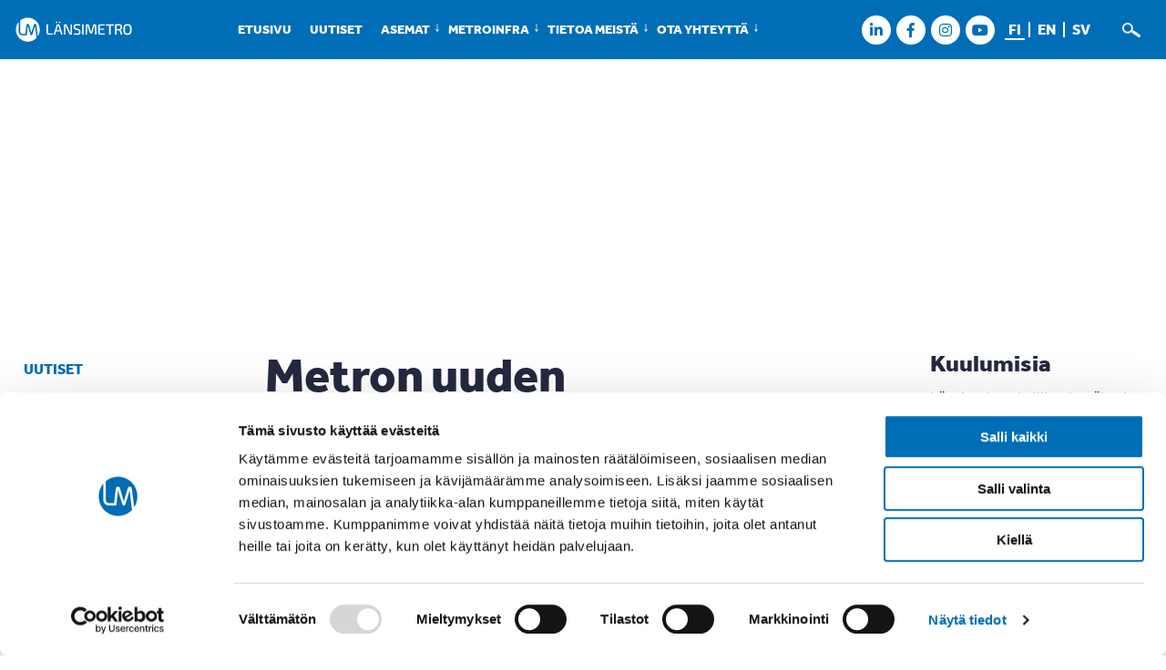

--- FILE ---
content_type: text/html; charset=UTF-8
request_url: https://www.lansimetro.fi/mediatiedotteet/metron-uuden-junakulunvalvontajarjestelman-hankinta-on-kaynnistetty/
body_size: 12030
content:
<!DOCTYPE html>
<html lang="fi">
<head>
<meta charset="UTF-8">
<meta name="viewport" content="width=device-width, initial-scale=1">
<link rel="profile" href="http://gmpg.org/xfn/11">

<link rel="apple-touch-icon" sizes="180x180" href="/apple-touch-icon.png?v=2">
<link rel="icon" type="image/png" sizes="32x32" href="/favicon-32x32.png?v=2">
<link rel="icon" type="image/png" sizes="16x16" href="/favicon-16x16.png?v=2">
<link rel="manifest" href="/site.webmanifest?v=2">
<link rel="mask-icon" href="/safari-pinned-tab.svg?v=2" color="#006eb7">
<link rel="shortcut icon" href="/favicon.ico?v=2">
<meta name="msapplication-TileColor" content="#ffffff">
<meta name="theme-color" content="#ffffff">

<script type="text/javascript" data-cookieconsent="ignore">
	window.dataLayer = window.dataLayer || [];

	function gtag() {
		dataLayer.push(arguments);
	}

	gtag("consent", "default", {
		ad_personalization: "denied",
		ad_storage: "denied",
		ad_user_data: "denied",
		analytics_storage: "denied",
		functionality_storage: "denied",
		personalization_storage: "denied",
		security_storage: "granted",
		wait_for_update: 500,
	});
	gtag("set", "ads_data_redaction", true);
	</script>
<script type="text/javascript"
		id="Cookiebot"
		src="https://consent.cookiebot.com/uc.js"
		data-implementation="wp"
		data-cbid="1423b6ab-631b-454a-8f61-d9b05a229f83"
						data-culture="FI"
				data-blockingmode="auto"
	></script>
<title>Metron uuden junakulunvalvontajärjestelmän hankinta on käynnistetty | Länsimetro</title>
	<style>img:is([sizes="auto" i], [sizes^="auto," i]) { contain-intrinsic-size: 3000px 1500px }</style>
	
<!-- The SEO Framework tehnyt Sybre Waaijer -->
<link rel="canonical" href="https://www.lansimetro.fi/mediatiedotteet/metron-uuden-junakulunvalvontajarjestelman-hankinta-on-kaynnistetty/" />
<meta name="description" content="Uusi järjestelmä parantaa metron luotettavuutta ja turvallisuutta sekä mahdollistaa matkustajakapasiteetin kasvattamisen. Hankinta on osa Kaupunkiliikenne Oy:n…" />
<meta property="og:type" content="article" />
<meta property="og:locale" content="fi_FI" />
<meta property="og:site_name" content="Länsimetro" />
<meta property="og:title" content="Metron uuden junakulunvalvontajärjestelmän hankinta on käynnistetty | Länsimetro" />
<meta property="og:description" content="Uusi järjestelmä parantaa metron luotettavuutta ja turvallisuutta sekä mahdollistaa matkustajakapasiteetin kasvattamisen. Hankinta on osa Kaupunkiliikenne Oy:n, Länsimetro Oy:n, HSL:n…" />
<meta property="og:url" content="https://www.lansimetro.fi/mediatiedotteet/metron-uuden-junakulunvalvontajarjestelman-hankinta-on-kaynnistetty/" />
<meta property="og:image" content="https://www.lansimetro.fi/wp/wp-content/uploads/2023/04/25719038868_cc51989553_c-e1681899679598.jpg" />
<meta property="og:image:width" content="485" />
<meta property="og:image:height" content="483" />
<meta property="article:published_time" content="2023-04-18T11:04:03+00:00" />
<meta property="article:modified_time" content="2023-04-19T10:21:24+00:00" />
<meta property="article:publisher" content="https://www.facebook.com/lansimetro" />
<meta name="twitter:card" content="summary_large_image" />
<meta name="twitter:site" content="@lansimetro" />
<meta name="twitter:title" content="Metron uuden junakulunvalvontajärjestelmän hankinta on käynnistetty | Länsimetro" />
<meta name="twitter:description" content="Uusi järjestelmä parantaa metron luotettavuutta ja turvallisuutta sekä mahdollistaa matkustajakapasiteetin kasvattamisen. Hankinta on osa Kaupunkiliikenne Oy:n, Länsimetro Oy:n, HSL:n…" />
<meta name="twitter:image" content="https://www.lansimetro.fi/wp/wp-content/uploads/2023/04/25719038868_cc51989553_c-e1681899679598.jpg" />
<script type="application/ld+json">{"@context":"https://schema.org","@graph":[{"@type":"WebSite","@id":"https://www.lansimetro.fi/#/schema/WebSite","url":"https://www.lansimetro.fi/","name":"Länsimetro","inLanguage":"fi","potentialAction":{"@type":"SearchAction","target":{"@type":"EntryPoint","urlTemplate":"https://www.lansimetro.fi/search/{search_term_string}/"},"query-input":"required name=search_term_string"},"publisher":{"@type":"Organization","@id":"https://www.lansimetro.fi/#/schema/Organization","name":"Länsimetro","url":"https://www.lansimetro.fi/"}},{"@type":"WebPage","@id":"https://www.lansimetro.fi/mediatiedotteet/metron-uuden-junakulunvalvontajarjestelman-hankinta-on-kaynnistetty/","url":"https://www.lansimetro.fi/mediatiedotteet/metron-uuden-junakulunvalvontajarjestelman-hankinta-on-kaynnistetty/","name":"Metron uuden junakulunvalvontajärjestelmän hankinta on käynnistetty | Länsimetro","description":"Uusi järjestelmä parantaa metron luotettavuutta ja turvallisuutta sekä mahdollistaa matkustajakapasiteetin kasvattamisen. Hankinta on osa Kaupunkiliikenne Oy:n…","inLanguage":"fi","isPartOf":{"@id":"https://www.lansimetro.fi/#/schema/WebSite"},"breadcrumb":{"@type":"BreadcrumbList","@id":"https://www.lansimetro.fi/#/schema/BreadcrumbList","itemListElement":[{"@type":"ListItem","position":1,"item":"https://www.lansimetro.fi/","name":"Länsimetro"},{"@type":"ListItem","position":2,"item":"https://www.lansimetro.fi/category/mediatiedotteet/","name":"Kategoria: Mediatiedotteet"},{"@type":"ListItem","position":3,"name":"Metron uuden junakulunvalvontajärjestelmän hankinta on käynnistetty"}]},"potentialAction":{"@type":"ReadAction","target":"https://www.lansimetro.fi/mediatiedotteet/metron-uuden-junakulunvalvontajarjestelman-hankinta-on-kaynnistetty/"},"datePublished":"2023-04-18T11:04:03+00:00","dateModified":"2023-04-19T10:21:24+00:00","author":{"@type":"Person","@id":"https://www.lansimetro.fi/#/schema/Person/b4dceeb001591fe75ff16e6ccceb5c54","name":"Marianne"}}]}</script>
<!-- / The SEO Framework tehnyt Sybre Waaijer | 10.87ms meta | 1.75ms boot -->

<link rel='dns-prefetch' href='//use.typekit.net' />

<link rel="alternate" type="application/rss+xml" title="Länsimetro &raquo; syöte" href="https://www.lansimetro.fi/feed/" />
<link rel="alternate" type="application/rss+xml" title="Länsimetro &raquo; kommenttien syöte" href="https://www.lansimetro.fi/comments/feed/" />
<style id='wp-emoji-styles-inline-css' type='text/css'>

	img.wp-smiley, img.emoji {
		display: inline !important;
		border: none !important;
		box-shadow: none !important;
		height: 1em !important;
		width: 1em !important;
		margin: 0 0.07em !important;
		vertical-align: -0.1em !important;
		background: none !important;
		padding: 0 !important;
	}
</style>
<link rel='stylesheet' id='wp-block-library-css' href='https://www.lansimetro.fi/wp/wp-includes/css/dist/block-library/style.min.css?ver=6.8.3' type='text/css' media='all' />
<style id='classic-theme-styles-inline-css' type='text/css'>
/*! This file is auto-generated */
.wp-block-button__link{color:#fff;background-color:#32373c;border-radius:9999px;box-shadow:none;text-decoration:none;padding:calc(.667em + 2px) calc(1.333em + 2px);font-size:1.125em}.wp-block-file__button{background:#32373c;color:#fff;text-decoration:none}
</style>
<style id='global-styles-inline-css' type='text/css'>
:root{--wp--preset--aspect-ratio--square: 1;--wp--preset--aspect-ratio--4-3: 4/3;--wp--preset--aspect-ratio--3-4: 3/4;--wp--preset--aspect-ratio--3-2: 3/2;--wp--preset--aspect-ratio--2-3: 2/3;--wp--preset--aspect-ratio--16-9: 16/9;--wp--preset--aspect-ratio--9-16: 9/16;--wp--preset--color--black: #000000;--wp--preset--color--cyan-bluish-gray: #abb8c3;--wp--preset--color--white: #ffffff;--wp--preset--color--pale-pink: #f78da7;--wp--preset--color--vivid-red: #cf2e2e;--wp--preset--color--luminous-vivid-orange: #ff6900;--wp--preset--color--luminous-vivid-amber: #fcb900;--wp--preset--color--light-green-cyan: #7bdcb5;--wp--preset--color--vivid-green-cyan: #00d084;--wp--preset--color--pale-cyan-blue: #8ed1fc;--wp--preset--color--vivid-cyan-blue: #0693e3;--wp--preset--color--vivid-purple: #9b51e0;--wp--preset--gradient--vivid-cyan-blue-to-vivid-purple: linear-gradient(135deg,rgba(6,147,227,1) 0%,rgb(155,81,224) 100%);--wp--preset--gradient--light-green-cyan-to-vivid-green-cyan: linear-gradient(135deg,rgb(122,220,180) 0%,rgb(0,208,130) 100%);--wp--preset--gradient--luminous-vivid-amber-to-luminous-vivid-orange: linear-gradient(135deg,rgba(252,185,0,1) 0%,rgba(255,105,0,1) 100%);--wp--preset--gradient--luminous-vivid-orange-to-vivid-red: linear-gradient(135deg,rgba(255,105,0,1) 0%,rgb(207,46,46) 100%);--wp--preset--gradient--very-light-gray-to-cyan-bluish-gray: linear-gradient(135deg,rgb(238,238,238) 0%,rgb(169,184,195) 100%);--wp--preset--gradient--cool-to-warm-spectrum: linear-gradient(135deg,rgb(74,234,220) 0%,rgb(151,120,209) 20%,rgb(207,42,186) 40%,rgb(238,44,130) 60%,rgb(251,105,98) 80%,rgb(254,248,76) 100%);--wp--preset--gradient--blush-light-purple: linear-gradient(135deg,rgb(255,206,236) 0%,rgb(152,150,240) 100%);--wp--preset--gradient--blush-bordeaux: linear-gradient(135deg,rgb(254,205,165) 0%,rgb(254,45,45) 50%,rgb(107,0,62) 100%);--wp--preset--gradient--luminous-dusk: linear-gradient(135deg,rgb(255,203,112) 0%,rgb(199,81,192) 50%,rgb(65,88,208) 100%);--wp--preset--gradient--pale-ocean: linear-gradient(135deg,rgb(255,245,203) 0%,rgb(182,227,212) 50%,rgb(51,167,181) 100%);--wp--preset--gradient--electric-grass: linear-gradient(135deg,rgb(202,248,128) 0%,rgb(113,206,126) 100%);--wp--preset--gradient--midnight: linear-gradient(135deg,rgb(2,3,129) 0%,rgb(40,116,252) 100%);--wp--preset--font-size--small: 13px;--wp--preset--font-size--medium: 20px;--wp--preset--font-size--large: 36px;--wp--preset--font-size--x-large: 42px;--wp--preset--spacing--20: 0.44rem;--wp--preset--spacing--30: 0.67rem;--wp--preset--spacing--40: 1rem;--wp--preset--spacing--50: 1.5rem;--wp--preset--spacing--60: 2.25rem;--wp--preset--spacing--70: 3.38rem;--wp--preset--spacing--80: 5.06rem;--wp--preset--shadow--natural: 6px 6px 9px rgba(0, 0, 0, 0.2);--wp--preset--shadow--deep: 12px 12px 50px rgba(0, 0, 0, 0.4);--wp--preset--shadow--sharp: 6px 6px 0px rgba(0, 0, 0, 0.2);--wp--preset--shadow--outlined: 6px 6px 0px -3px rgba(255, 255, 255, 1), 6px 6px rgba(0, 0, 0, 1);--wp--preset--shadow--crisp: 6px 6px 0px rgba(0, 0, 0, 1);}:where(.is-layout-flex){gap: 0.5em;}:where(.is-layout-grid){gap: 0.5em;}body .is-layout-flex{display: flex;}.is-layout-flex{flex-wrap: wrap;align-items: center;}.is-layout-flex > :is(*, div){margin: 0;}body .is-layout-grid{display: grid;}.is-layout-grid > :is(*, div){margin: 0;}:where(.wp-block-columns.is-layout-flex){gap: 2em;}:where(.wp-block-columns.is-layout-grid){gap: 2em;}:where(.wp-block-post-template.is-layout-flex){gap: 1.25em;}:where(.wp-block-post-template.is-layout-grid){gap: 1.25em;}.has-black-color{color: var(--wp--preset--color--black) !important;}.has-cyan-bluish-gray-color{color: var(--wp--preset--color--cyan-bluish-gray) !important;}.has-white-color{color: var(--wp--preset--color--white) !important;}.has-pale-pink-color{color: var(--wp--preset--color--pale-pink) !important;}.has-vivid-red-color{color: var(--wp--preset--color--vivid-red) !important;}.has-luminous-vivid-orange-color{color: var(--wp--preset--color--luminous-vivid-orange) !important;}.has-luminous-vivid-amber-color{color: var(--wp--preset--color--luminous-vivid-amber) !important;}.has-light-green-cyan-color{color: var(--wp--preset--color--light-green-cyan) !important;}.has-vivid-green-cyan-color{color: var(--wp--preset--color--vivid-green-cyan) !important;}.has-pale-cyan-blue-color{color: var(--wp--preset--color--pale-cyan-blue) !important;}.has-vivid-cyan-blue-color{color: var(--wp--preset--color--vivid-cyan-blue) !important;}.has-vivid-purple-color{color: var(--wp--preset--color--vivid-purple) !important;}.has-black-background-color{background-color: var(--wp--preset--color--black) !important;}.has-cyan-bluish-gray-background-color{background-color: var(--wp--preset--color--cyan-bluish-gray) !important;}.has-white-background-color{background-color: var(--wp--preset--color--white) !important;}.has-pale-pink-background-color{background-color: var(--wp--preset--color--pale-pink) !important;}.has-vivid-red-background-color{background-color: var(--wp--preset--color--vivid-red) !important;}.has-luminous-vivid-orange-background-color{background-color: var(--wp--preset--color--luminous-vivid-orange) !important;}.has-luminous-vivid-amber-background-color{background-color: var(--wp--preset--color--luminous-vivid-amber) !important;}.has-light-green-cyan-background-color{background-color: var(--wp--preset--color--light-green-cyan) !important;}.has-vivid-green-cyan-background-color{background-color: var(--wp--preset--color--vivid-green-cyan) !important;}.has-pale-cyan-blue-background-color{background-color: var(--wp--preset--color--pale-cyan-blue) !important;}.has-vivid-cyan-blue-background-color{background-color: var(--wp--preset--color--vivid-cyan-blue) !important;}.has-vivid-purple-background-color{background-color: var(--wp--preset--color--vivid-purple) !important;}.has-black-border-color{border-color: var(--wp--preset--color--black) !important;}.has-cyan-bluish-gray-border-color{border-color: var(--wp--preset--color--cyan-bluish-gray) !important;}.has-white-border-color{border-color: var(--wp--preset--color--white) !important;}.has-pale-pink-border-color{border-color: var(--wp--preset--color--pale-pink) !important;}.has-vivid-red-border-color{border-color: var(--wp--preset--color--vivid-red) !important;}.has-luminous-vivid-orange-border-color{border-color: var(--wp--preset--color--luminous-vivid-orange) !important;}.has-luminous-vivid-amber-border-color{border-color: var(--wp--preset--color--luminous-vivid-amber) !important;}.has-light-green-cyan-border-color{border-color: var(--wp--preset--color--light-green-cyan) !important;}.has-vivid-green-cyan-border-color{border-color: var(--wp--preset--color--vivid-green-cyan) !important;}.has-pale-cyan-blue-border-color{border-color: var(--wp--preset--color--pale-cyan-blue) !important;}.has-vivid-cyan-blue-border-color{border-color: var(--wp--preset--color--vivid-cyan-blue) !important;}.has-vivid-purple-border-color{border-color: var(--wp--preset--color--vivid-purple) !important;}.has-vivid-cyan-blue-to-vivid-purple-gradient-background{background: var(--wp--preset--gradient--vivid-cyan-blue-to-vivid-purple) !important;}.has-light-green-cyan-to-vivid-green-cyan-gradient-background{background: var(--wp--preset--gradient--light-green-cyan-to-vivid-green-cyan) !important;}.has-luminous-vivid-amber-to-luminous-vivid-orange-gradient-background{background: var(--wp--preset--gradient--luminous-vivid-amber-to-luminous-vivid-orange) !important;}.has-luminous-vivid-orange-to-vivid-red-gradient-background{background: var(--wp--preset--gradient--luminous-vivid-orange-to-vivid-red) !important;}.has-very-light-gray-to-cyan-bluish-gray-gradient-background{background: var(--wp--preset--gradient--very-light-gray-to-cyan-bluish-gray) !important;}.has-cool-to-warm-spectrum-gradient-background{background: var(--wp--preset--gradient--cool-to-warm-spectrum) !important;}.has-blush-light-purple-gradient-background{background: var(--wp--preset--gradient--blush-light-purple) !important;}.has-blush-bordeaux-gradient-background{background: var(--wp--preset--gradient--blush-bordeaux) !important;}.has-luminous-dusk-gradient-background{background: var(--wp--preset--gradient--luminous-dusk) !important;}.has-pale-ocean-gradient-background{background: var(--wp--preset--gradient--pale-ocean) !important;}.has-electric-grass-gradient-background{background: var(--wp--preset--gradient--electric-grass) !important;}.has-midnight-gradient-background{background: var(--wp--preset--gradient--midnight) !important;}.has-small-font-size{font-size: var(--wp--preset--font-size--small) !important;}.has-medium-font-size{font-size: var(--wp--preset--font-size--medium) !important;}.has-large-font-size{font-size: var(--wp--preset--font-size--large) !important;}.has-x-large-font-size{font-size: var(--wp--preset--font-size--x-large) !important;}
:where(.wp-block-post-template.is-layout-flex){gap: 1.25em;}:where(.wp-block-post-template.is-layout-grid){gap: 1.25em;}
:where(.wp-block-columns.is-layout-flex){gap: 2em;}:where(.wp-block-columns.is-layout-grid){gap: 2em;}
:root :where(.wp-block-pullquote){font-size: 1.5em;line-height: 1.6;}
</style>
<link data-minify="1" rel='stylesheet' id='lm2017-theme-tfonts-css' href='https://www.lansimetro.fi/wp/wp-content/cache/min/1/uwr3dnv.css?ver=1766993611' type='text/css' media='all' />
<link data-minify="1" rel='stylesheet' id='lm2017-theme-fonts-css' href='https://www.lansimetro.fi/wp/wp-content/cache/min/1/wp/wp-content/themes/lm2017-theme/fonts/socialico.css?ver=1766993611' type='text/css' media='all' />
<link data-minify="1" rel='stylesheet' id='lm2017-theme-slick-css-css' href='https://www.lansimetro.fi/wp/wp-content/cache/min/1/wp/wp-content/themes/lm2017-theme/js/slick/slick.css?ver=1766993611' type='text/css' media='all' />
<link data-minify="1" rel='stylesheet' id='lm2017-theme-style-css' href='https://www.lansimetro.fi/wp/wp-content/cache/min/1/wp/wp-content/themes/lm2017-theme/style.css?ver=1766993611' type='text/css' media='all' />
<script type="text/javascript" src="https://www.lansimetro.fi/wp/wp-includes/js/jquery/jquery.min.js?ver=3.7.1" id="jquery-core-js"></script>
<script type="text/javascript" src="https://www.lansimetro.fi/wp/wp-includes/js/jquery/jquery-migrate.min.js?ver=3.4.1" id="jquery-migrate-js"></script>
<link rel="https://api.w.org/" href="https://www.lansimetro.fi/wp-json/" /><link rel="alternate" title="JSON" type="application/json" href="https://www.lansimetro.fi/wp-json/wp/v2/posts/21240" /><link rel="EditURI" type="application/rsd+xml" title="RSD" href="https://www.lansimetro.fi/wp/xmlrpc.php?rsd" />
<link rel="alternate" title="oEmbed (JSON)" type="application/json+oembed" href="https://www.lansimetro.fi/wp-json/oembed/1.0/embed?url=https%3A%2F%2Fwww.lansimetro.fi%2Fmediatiedotteet%2Fmetron-uuden-junakulunvalvontajarjestelman-hankinta-on-kaynnistetty%2F&#038;lang=fi" />
<link rel="alternate" title="oEmbed (XML)" type="text/xml+oembed" href="https://www.lansimetro.fi/wp-json/oembed/1.0/embed?url=https%3A%2F%2Fwww.lansimetro.fi%2Fmediatiedotteet%2Fmetron-uuden-junakulunvalvontajarjestelman-hankinta-on-kaynnistetty%2F&#038;format=xml&#038;lang=fi" />
		<style type="text/css" id="wp-custom-css">
			.postid-17713 .rns {
	display: none !important;
}

.entry-content h2, .widget-area h2 {
	text-shadow: 0px 0px 0px transparent !important;
}

.widget-area h2, .pseudo-widget-area h2, .entry-content h2 {
	color: #24293f;
}		</style>
		<!--[if lt IE 10]>
	<link rel="stylesheet" type="text/css" href="https://www.lansimetro.fi/wp/wp-content/themes/lm2017-theme/ie.css?ver=1.0.0" />
<![endif]-->
  <script>
    (function(i,s,o,g,r,a,m){i['GoogleAnalyticsObject']=r;i[r]=i[r]||function(){
    (i[r].q=i[r].q||[]).push(arguments)},i[r].l=1*new Date();a=s.createElement(o),
    m=s.getElementsByTagName(o)[0];a.async=1;a.src=g;m.parentNode.insertBefore(a,m)
    })(window,document,'script','https://www.google-analytics.com/analytics.js','ga');

    ga('create', 'UA-97737654-1', 'auto');
    ga('send', 'pageview');
  </script>
  <script async src="https://www.googletagmanager.com/gtag/js?id=G-PVBZ7G6LMP"></script>
  <script>
    window.dataLayer = window.dataLayer || [];
    function gtag(){dataLayer.push(arguments);}
    gtag('js', new Date());
    gtag('config', 'G-PVBZ7G6LMP');
  </script>
<meta name="generator" content="WP Rocket 3.20.2" data-wpr-features="wpr_minify_css wpr_desktop" /></head>

<body class="wp-singular post-template-default single single-post postid-21240 single-format-standard wp-theme-lm2017-theme group-blog">
<div data-rocket-location-hash="54257ff4dc2eb7aae68fa23eb5f11e06" id="page" class="site">
	<a class="skip-link screen-reader-text" href="#main-content">Siirry sisältöön</a>

	<header data-rocket-location-hash="e6dec5522a8b56befa615ed1945d2e58" id="masthead" class="site-header" role="banner">
		<div data-rocket-location-hash="3a9c38d107827bdecf26a760a52fd8e1" class="header-main">
			<div class="wrap">
				<div class="site-branding">
											<p class="site-title" itemscope itemtype="http://schema.org/Organization">
							<a itemprop="url" href="https://www.lansimetro.fi/" rel="home">
								<img itemprop="logo" src="https://www.lansimetro.fi/wp/wp-content/themes/lm2017-theme/img/lm-lansimetro-logo.svg" alt="Länsimetro" width="240" height="66" />
								<span class="screen-reader-text">Länsimetro</span>
							</a>
						</p>
					          				</div><!-- .site-branding -->

        <div class="menu-container">
          <button class="menu-toggle menu-button">Valikko</button>
          <div id="site-header-menu" class="site-header-menu">
            <nav id="site-navigation" class="main-navigation" role="navigation" aria-label="Valikko">
            <div class="menu-top-container"><ul id="primary-menu" class="menu"><li id="menu-item-10" class="menu-item menu-item-type-post_type menu-item-object-page menu-item-home menu-item-10"><a href="https://www.lansimetro.fi/">Etusivu</a></li>
<li id="menu-item-63" class="menu-item menu-item-type-post_type menu-item-object-page current_page_parent menu-item-63"><a href="https://www.lansimetro.fi/ajankohtaista/uutiset/">Uutiset</a></li>
<li id="menu-item-64" class="menu-item menu-item-type-post_type menu-item-object-page menu-item-has-children menu-item-64"><a href="https://www.lansimetro.fi/asemat/">Asemat</a>
<ul class="sub-menu">
	<li id="menu-item-9609" class="menu-item menu-item-type-post_type menu-item-object-page menu-item-has-children menu-item-9609"><a href="https://www.lansimetro.fi/asemat/lauttasaari/">Lauttasaari</a>
	<ul class="sub-menu">
		<li id="menu-item-18690" class="menu-item menu-item-type-post_type menu-item-object-page menu-item-18690"><a href="https://www.lansimetro.fi/asemat/lauttasaari/veden-ja-jaan-lauttasaari/">Veden ja jään Lauttasaari</a></li>
	</ul>
</li>
	<li id="menu-item-9602" class="menu-item menu-item-type-post_type menu-item-object-page menu-item-has-children menu-item-9602"><a href="https://www.lansimetro.fi/asemat/koivusaari/">Koivusaari</a>
	<ul class="sub-menu">
		<li id="menu-item-18689" class="menu-item menu-item-type-post_type menu-item-object-page menu-item-18689"><a href="https://www.lansimetro.fi/asemat/koivusaari/merellinen-koivusaari/">Merellinen Koivusaari</a></li>
	</ul>
</li>
	<li id="menu-item-9608" class="menu-item menu-item-type-post_type menu-item-object-page menu-item-has-children menu-item-9608"><a href="https://www.lansimetro.fi/asemat/keilaniemi/">Keilaniemi</a>
	<ul class="sub-menu">
		<li id="menu-item-18688" class="menu-item menu-item-type-post_type menu-item-object-page menu-item-18688"><a href="https://www.lansimetro.fi/asemat/keilaniemi/virtaviivainen-keilaniemi/">Virtaviivainen Keilaniemi</a></li>
	</ul>
</li>
	<li id="menu-item-9607" class="menu-item menu-item-type-post_type menu-item-object-page menu-item-has-children menu-item-9607"><a href="https://www.lansimetro.fi/asemat/aalto-yliopisto/">Aalto-yliopisto</a>
	<ul class="sub-menu">
		<li id="menu-item-18687" class="menu-item menu-item-type-post_type menu-item-object-page menu-item-18687"><a href="https://www.lansimetro.fi/asemat/aalto-yliopisto/rouhea-aalto-yliopisto/">Rouhea Aalto-yliopisto</a></li>
	</ul>
</li>
	<li id="menu-item-9606" class="menu-item menu-item-type-post_type menu-item-object-page menu-item-has-children menu-item-9606"><a href="https://www.lansimetro.fi/asemat/tapiola/">Tapiola</a>
	<ul class="sub-menu">
		<li id="menu-item-18686" class="menu-item menu-item-type-post_type menu-item-object-page menu-item-18686"><a href="https://www.lansimetro.fi/asemat/tapiola/viilean-valkoinen-tapiola/">Viileän valkoinen Tapiola</a></li>
	</ul>
</li>
	<li id="menu-item-9605" class="menu-item menu-item-type-post_type menu-item-object-page menu-item-has-children menu-item-9605"><a href="https://www.lansimetro.fi/asemat/urheilupuisto/">Urheilupuisto</a>
	<ul class="sub-menu">
		<li id="menu-item-18685" class="menu-item menu-item-type-post_type menu-item-object-page menu-item-18685"><a href="https://www.lansimetro.fi/asemat/urheilupuisto/energinen-urheilupuisto/">Energinen Urheilupuisto</a></li>
	</ul>
</li>
	<li id="menu-item-9604" class="menu-item menu-item-type-post_type menu-item-object-page menu-item-has-children menu-item-9604"><a href="https://www.lansimetro.fi/asemat/niittykumpu/">Niittykumpu</a>
	<ul class="sub-menu">
		<li id="menu-item-18684" class="menu-item menu-item-type-post_type menu-item-object-page menu-item-18684"><a href="https://www.lansimetro.fi/asemat/niittykumpu/vehrea-niittykumpu/">Vehreä Niittykumpu</a></li>
	</ul>
</li>
	<li id="menu-item-9603" class="menu-item menu-item-type-post_type menu-item-object-page menu-item-has-children menu-item-9603"><a href="https://www.lansimetro.fi/asemat/matinkyla/">Matinkylä</a>
	<ul class="sub-menu">
		<li id="menu-item-18683" class="menu-item menu-item-type-post_type menu-item-object-page menu-item-18683"><a href="https://www.lansimetro.fi/asemat/matinkyla/poutapilvien-matinkyla/">Poutapilvien Matinkylä</a></li>
	</ul>
</li>
	<li id="menu-item-244" class="menu-item menu-item-type-post_type menu-item-object-page menu-item-has-children menu-item-244"><a href="https://www.lansimetro.fi/asemat/finnoo/">Finnoo</a>
	<ul class="sub-menu">
		<li id="menu-item-18741" class="menu-item menu-item-type-post_type menu-item-object-page menu-item-18741"><a href="https://www.lansimetro.fi/asemat/finnoo/luonnonlaheinen-finnoo/">Luonnonläheinen Finnoo</a></li>
	</ul>
</li>
	<li id="menu-item-245" class="menu-item menu-item-type-post_type menu-item-object-page menu-item-has-children menu-item-245"><a href="https://www.lansimetro.fi/asemat/kaitaa/">Kaitaa</a>
	<ul class="sub-menu">
		<li id="menu-item-18742" class="menu-item menu-item-type-post_type menu-item-object-page menu-item-18742"><a href="https://www.lansimetro.fi/asemat/kaitaa/juurtumisen-kaitaa/">Juurtumisen Kaitaa</a></li>
	</ul>
</li>
	<li id="menu-item-254" class="menu-item menu-item-type-post_type menu-item-object-page menu-item-has-children menu-item-254"><a href="https://www.lansimetro.fi/asemat/soukka/">Soukka</a>
	<ul class="sub-menu">
		<li id="menu-item-18743" class="menu-item menu-item-type-post_type menu-item-object-page menu-item-18743"><a href="https://www.lansimetro.fi/asemat/soukka/valojen-soukka/">Valojen Soukka</a></li>
	</ul>
</li>
	<li id="menu-item-243" class="menu-item menu-item-type-post_type menu-item-object-page menu-item-has-children menu-item-243"><a href="https://www.lansimetro.fi/asemat/espoonlahti/">Espoonlahti</a>
	<ul class="sub-menu">
		<li id="menu-item-18744" class="menu-item menu-item-type-post_type menu-item-object-page menu-item-18744"><a href="https://www.lansimetro.fi/asemat/espoonlahti/vareileva-espoonlahti/">Väreilevä Espoonlahti</a></li>
	</ul>
</li>
	<li id="menu-item-247" class="menu-item menu-item-type-post_type menu-item-object-page menu-item-has-children menu-item-247"><a href="https://www.lansimetro.fi/asemat/kivenlahti/">Kivenlahti</a>
	<ul class="sub-menu">
		<li id="menu-item-18745" class="menu-item menu-item-type-post_type menu-item-object-page menu-item-18745"><a href="https://www.lansimetro.fi/asemat/kivenlahti/valoisa-kivenlahti/">Valoisa Kivenlahti</a></li>
	</ul>
</li>
	<li id="menu-item-16170" class="menu-item menu-item-type-post_type menu-item-object-page menu-item-has-children menu-item-16170"><a href="https://www.lansimetro.fi/asemat/tietoa-asemista/">Tietoa asemista</a>
	<ul class="sub-menu">
		<li id="menu-item-11355" class="menu-item menu-item-type-post_type menu-item-object-page menu-item-11355"><a href="https://www.lansimetro.fi/asemat/tietoa-asemista/asemataide/">Asemataide</a></li>
		<li id="menu-item-22858" class="menu-item menu-item-type-post_type menu-item-object-page menu-item-22858"><a href="https://www.lansimetro.fi/asemat/tietoa-asemista/esiintymispaikat-metroasemilla/">Esiintymispaikat asemilla</a></li>
		<li id="menu-item-23966" class="menu-item menu-item-type-post_type menu-item-object-page menu-item-23966"><a href="https://www.lansimetro.fi/asemat/tietoa-asemista/yhteisollinen-nayttelyvitriini/">Yhteisöllinen näyttelyvitriini</a></li>
		<li id="menu-item-22424" class="menu-item menu-item-type-post_type menu-item-object-page menu-item-22424"><a href="https://www.lansimetro.fi/asemat/tietoa-asemista/mainonta-metroasemilla/">Mainonta asemilla</a></li>
		<li id="menu-item-23554" class="menu-item menu-item-type-post_type menu-item-object-page menu-item-23554"><a href="https://www.lansimetro.fi/asemat/tietoa-asemista/liiketilat/">Liiketilat asemilla</a></li>
		<li id="menu-item-12726" class="menu-item menu-item-type-post_type menu-item-object-page menu-item-12726"><a href="https://www.lansimetro.fi/asemat/tietoa-asemista/matkustajamaarat/">Matkustajamäärät</a></li>
		<li id="menu-item-15126" class="menu-item menu-item-type-post_type menu-item-object-page menu-item-15126"><a href="https://www.lansimetro.fi/asemat/tietoa-asemista/asemaymparistot/">Asemaympäristöt</a></li>
	</ul>
</li>
</ul>
</li>
<li id="menu-item-20952" class="menu-item menu-item-type-post_type menu-item-object-page menu-item-has-children menu-item-20952"><a href="https://www.lansimetro.fi/metroinfra/">Metroinfra</a>
<ul class="sub-menu">
	<li id="menu-item-20954" class="menu-item menu-item-type-post_type menu-item-object-page menu-item-20954"><a href="https://www.lansimetro.fi/metroinfra/rata/">Rata</a></li>
	<li id="menu-item-20955" class="menu-item menu-item-type-post_type menu-item-object-page menu-item-20955"><a href="https://www.lansimetro.fi/metroinfra/kuilut/">Kuilut</a></li>
	<li id="menu-item-20953" class="menu-item menu-item-type-post_type menu-item-object-page menu-item-20953"><a href="https://www.lansimetro.fi/metroinfra/varikko/">Varikko</a></li>
	<li id="menu-item-20956" class="menu-item menu-item-type-post_type menu-item-object-page menu-item-20956"><a href="https://www.lansimetro.fi/metroinfra/jarjestelmat/">Järjestelmät</a></li>
	<li id="menu-item-21081" class="menu-item menu-item-type-post_type menu-item-object-page menu-item-21081"><a href="https://www.lansimetro.fi/metroinfra/bussiterminaalit/">Bussiterminaalit</a></li>
	<li id="menu-item-21462" class="menu-item menu-item-type-post_type menu-item-object-page menu-item-21462"><a href="https://www.lansimetro.fi/metroinfra/liityntapysakointilaitokset-2/">Liityntäpysäköintilaitokset</a></li>
	<li id="menu-item-24042" class="menu-item menu-item-type-post_type menu-item-object-page menu-item-24042"><a href="https://www.lansimetro.fi/metroinfra/pyorien-liityntapysakointi/">Pyörien liityntäpysäköinti</a></li>
</ul>
</li>
<li id="menu-item-66" class="menu-item menu-item-type-post_type menu-item-object-page menu-item-has-children menu-item-66"><a href="https://www.lansimetro.fi/tietoa-meista/">Tietoa meistä</a>
<ul class="sub-menu">
	<li id="menu-item-9623" class="menu-item menu-item-type-post_type menu-item-object-page menu-item-9623"><a href="https://www.lansimetro.fi/tietoa-meista/organisaatio-ja-paatoksenteko/">Organisaatio ja päätöksenteko</a></li>
	<li id="menu-item-21895" class="menu-item menu-item-type-post_type menu-item-object-page menu-item-21895"><a href="https://www.lansimetro.fi/tietoa-meista/vastuullisuus/">Vastuullisuus</a></li>
	<li id="menu-item-9643" class="menu-item menu-item-type-post_type menu-item-object-page menu-item-9643"><a href="https://www.lansimetro.fi/tietoa-meista/talous/">Talous</a></li>
	<li id="menu-item-21234" class="menu-item menu-item-type-post_type menu-item-object-page menu-item-21234"><a href="https://www.lansimetro.fi/tietoa-meista/kehittaminen/">Kehittäminen</a></li>
	<li id="menu-item-21190" class="menu-item menu-item-type-post_type menu-item-object-page menu-item-21190"><a href="https://www.lansimetro.fi/tietoa-meista/viestinta/">Viestintä</a></li>
	<li id="menu-item-9579" class="menu-item menu-item-type-post_type menu-item-object-page menu-item-9579"><a href="https://www.lansimetro.fi/tietoa-meista/tyopaikkana/">Länsimetro työpaikkana</a></li>
	<li id="menu-item-22755" class="menu-item menu-item-type-post_type menu-item-object-page menu-item-22755"><a href="https://www.lansimetro.fi/tietoa-meista/oppilaitosyhteistyo/">Oppilaitosyhteistyö</a></li>
	<li id="menu-item-9648" class="menu-item menu-item-type-post_type menu-item-object-page menu-item-has-children menu-item-9648"><a href="https://www.lansimetro.fi/tietoa-meista/historia/">Historia</a>
	<ul class="sub-menu">
		<li id="menu-item-9991" class="menu-item menu-item-type-post_type menu-item-object-page menu-item-9991"><a href="https://www.lansimetro.fi/tietoa-meista/historia/nain-ykkosvaihe-rakentui/">Näin rakensimme ykkösvaiheen</a></li>
		<li id="menu-item-20379" class="menu-item menu-item-type-post_type menu-item-object-page menu-item-20379"><a href="https://www.lansimetro.fi/tietoa-meista/historia/nain-rakensimme-kakkosvaiheen/">Näin rakensimme kakkosvaiheen</a></li>
		<li id="menu-item-23548" class="menu-item menu-item-type-post_type menu-item-object-page menu-item-23548"><a href="https://www.lansimetro.fi/tietoa-meista/historia/havainnekuvat/">Havainnekuvat</a></li>
	</ul>
</li>
	<li id="menu-item-9578" class="menu-item menu-item-type-post_type menu-item-object-page menu-item-9578"><a href="https://www.lansimetro.fi/ota-yhteytta/usein-kysyttyja-kysymyksia/">Usein kysyttyjä kysymyksiä</a></li>
</ul>
</li>
<li id="menu-item-65" class="menu-item menu-item-type-post_type menu-item-object-page menu-item-has-children menu-item-65"><a href="https://www.lansimetro.fi/ota-yhteytta/">Ota yhteyttä</a>
<ul class="sub-menu">
	<li id="menu-item-9573" class="menu-item menu-item-type-post_type menu-item-object-page menu-item-9573"><a href="https://www.lansimetro.fi/ota-yhteytta/saapumisohjeet/">Saapumisohjeet</a></li>
	<li id="menu-item-9580" class="menu-item menu-item-type-post_type menu-item-object-page menu-item-9580"><a href="https://www.lansimetro.fi/ota-yhteytta/laskutus/">Laskutus</a></li>
	<li id="menu-item-11218" class="menu-item menu-item-type-post_type menu-item-object-page menu-item-11218"><a href="https://www.lansimetro.fi/ota-yhteytta/usein-kysyttyja-kysymyksia/">Usein kysyttyjä kysymyksiä</a></li>
</ul>
</li>
</ul></div>            </nav>
          </div>
        </div><!-- .menu-container -->

				<div class="header-extra">
					<div class="some">
						
						  <ul>

						  
						    <li>
						        <a href="https://www.linkedin.com/company/lansimetro/" title="Länsimetro LinkedIn"><span class="screen-reader-text">Länsimetro LinkedIn</span></a>
						    </li>

						  
						    <li>
						        <a href="https://www.facebook.com/lansimetro" title="Länsimetro Facebook"><span class="screen-reader-text">Länsimetro Facebook</span></a>
						    </li>

						  
						    <li>
						        <a href="https://www.instagram.com/lansimetrooy/" title="Länsimetro Instagram"><span class="screen-reader-text">Länsimetro Instagram</span></a>
						    </li>

						  
						    <li>
						        <a href="https://www.youtube.com/channel/UCa1ihArUvbcoqgdnYB3j_vQ" title="Länsimetro YouTube"><span class="screen-reader-text">Länsimetro YouTube</span></a>
						    </li>

						  
						  </ul>

											</div>
					<div class="lang">
						<ul>
						<li class="current"><a href="https://www.lansimetro.fi/mediatiedotteet/metron-uuden-junakulunvalvontajarjestelman-hankinta-on-kaynnistetty/">fi</a></li><li class=""><a href="https://www.lansimetro.fi/en/home/">en</a></li><li class=""><a href="https://www.lansimetro.fi/sv/framsida/">sv</a></li>						</ul>
					</div>
					<div class="search">
						<form role="search" method="get" class="search-form" action="https://www.lansimetro.fi/">
				<label>
					<span class="screen-reader-text">Haku:</span>
					<input type="search" class="search-field" placeholder="Haku &hellip;" value="" name="s" />
				</label>
				<input type="submit" class="search-submit" value="Hae" />
			</form>					</div>
				</div>
			</div>
		</div>
			</header><!-- #masthead -->
<div data-rocket-location-hash="462c536bb227e3f185018e600d695bdc" id="main-content">
		<div data-rocket-location-hash="b383f5498d8f975c183a3128f7614898" class="feature-slideshow">
    
		  <div class="slideshow">

      
		    <div class="slide">

		    	<div class="wrapper" style="background-image: url(https://www.lansimetro.fi/wp/wp-content/uploads/2023/08/karuselli_katto-tapiola.png);">

			    				    	<div class="content">
			        <p><strong><span class="alt-size-2">13 ainutlaatuista metroasemaa </span></strong></p>
<p><a href="https://www.lansimetro.fi/asemat/">Tutustu asemiin</a></p>
			      </div>
			    	
			      
		     	</div>

		    </div>

		  
		    <div class="slide">

		    	<div class="wrapper" style="background-image: url(https://www.lansimetro.fi/wp/wp-content/uploads/2023/08/karuselli_aallon-katto3.png);">

			    				    	<div class="content">
			        <p><span class="alt-size-2"><strong>Palautetta metroasemista</strong></span></p>
<p style="text-align: center;"><a href="https://www.hsl.fi/asiakaspalvelu/palaute">Anna palautetta HSL:n palautekanavien kautta</a></p>
			      </div>
			    	
			      
		     	</div>

		    </div>

		  
		  </div>

			</div>
	
		<div data-rocket-location-hash="7e4268f4251f6bc16de4da8159526210" id="content" class="site-content">
		<div class="wrap">

<aside id="secondary" class="widget-area" role="complementary">
            <button class="toggle-sub">Länsimetro omistaa ja kehittää</button><div class="sub-nav"><ul><li class=""><a href="https://www.lansimetro.fi/ajankohtaista/uutiset/">Uutiset</a></li></ul></div>      </aside><!-- #secondary -->

	<div id="primary" class="content-area">
		<main id="main" class="site-main" role="main">

		
<article id="post-21240" class="post-21240 post type-post status-publish format-standard has-post-thumbnail hentry category-mediatiedotteet category-uutiset tag-junakulunvalvonta tag-junakulunvalvontajarjestelman tag-metka tag-metron-kapasiteetti">
	<header class="entry-header">
		<h1 class="entry-title">Metron uuden junakulunvalvontajärjestelmän hankinta on käynnistetty</h1>		<div class="entry-meta">
			18.4.2023		</div><!-- .entry-meta -->
			</header><!-- .entry-header -->

	<div class="entry-content">
		<p>Uusi järjestelmä parantaa metron luotettavuutta ja turvallisuutta sekä mahdollistaa matkustajakapasiteetin kasvattamisen. Hankinta on osa Kaupunkiliikenne Oy:n, Länsimetro Oy:n, HSL:n, Espoon kaupungin ja Helsingin kaupungin liikenneliikelaitoksen yhteistyönä toteuttamaa hanketta, jolla parannetaan metron kapasiteettia ja luotettavuutta.</p>
<p>Nykyisestä pistemäisesti metrojunan kulkua valvovasta järjestelmästä siirrytään jatkuvatoimiseen junakulunvalvontaan. Uusi järjestelmä on metron turvallisuuden kannalta avainasemassa, sillä se muun muassa estää junia ajamasta ylinopeutta.</p>
<p>Metrojunien liikkuminen radalla turvataan tulevaisuudessa samoin periaattein kuin nykyään: vain yksi juna saa olla kerrallaan tietyllä rataosuudella, jolloin junien väliin jää aina suojaväli.</p>
<p>Nykyisin käytettävän pakkopysäytysjärjestelmän laitteisto on elinkaarensa loppupäässä ja sen varaosien saatavuus on heikentynyt. Järjestelmän uusiminen parantaa liikennöinnin turvallisuutta ja häiriöttömyyttä.</p>
<p>Uusi junakulunvalvontajärjestelmä yhdessä kalustohankinnan kanssa mahdollistaa siirtymisen puoliautomaattiseen liikennöintiin ja tiheämpään vuoroväliin, sitten kun sille kapasiteetin puolesta on tarvetta. Matkustajakapasiteettia voidaan kasvattaa, kun vuoroja voidaan ajaa tiheämmin kuin nykyisin on mahdollista.</p>
<p>Puoliautomaattinen liikennöinti tarkoittaa sitä, että tulevaisuudessa kuljettajan sijaan järjestelmä ajaa metrojunaa. Ohjaamossa on kuitenkin myös jatkossa kuljettaja, ja hänen tehtävänsä on mm. varmistaa, että metro voi lähteä turvallisesti asemilta, sulkea ovet sekä toimia poikkeus- ja hätätilanteissa.</p>
<h2>Hankintavaihe kestää puolitoista vuotta</h2>
<p>Järjestelmän hankinta käynnistettiin tiistaina 18.4.2023.</p>
<p>—Ensimmäiseksi julkaisemme osallistumispyyntöhakemuksen, jonka liitteenä toimitetaan lyhyt kuvaus hankkeesta, toimittajan vastuista ja keskeisistä sopimusehdoista. Vaatimusmäärittely on edelleen käynnissä ja jatkuu myös hankintaprosessin ajan. Hankintavaiheen on arvioitu kestävän noin puolitoista vuotta, kertoo hankejohtaja Heikki Viika.</p>
<p>Markkinavuoropuheluiden kautta hankkeessa on tunnistettu noin viisi potentiaalista ja kiinnostunutta järjestelmätoimittajaa, jotka voivat toimittaa Helsingin metroon sopivan junakulunvalvontajärjestelmän. Hankinta on kuitenkin avoin osallistumispyynnöille muiltakin toimittajilta.</p>
<p>Järjestelmän toteutus on suunniteltu alkavan vuoden 2025 alussa, ja sen on tarkoitus valmistua tämän vuosikymmenen loppuun mennessä.</p>
<p>Hankkeen hyväksytty kustannusarvio on 115 miljoonaa euroa elokuun 2022 hintatasossa.</p>
<p>Junakulunvalvontajärjestelmän uusiminen on osa METKA-hankekokonaisuutta, jolla parannetaan metron kapasiteettia ja luotettavuutta. METKA on Kaupunkiliikenne Oy:n, Helsingin kaupungin liikenneliikelaitoksen, HSL:n, Länsimetro Oy:n ja Espoon kaupungin yhteistyöhanke.</p>
<p><strong>Yhteystiedot</strong><br />
Kaupunkiliikenne Oy: hankejohtaja Heikki Viika, p. 040 664 0879, heikki.viika@kaupunkiliikenne.fi<br />
HSL: Liikenne-tulosalueen johtaja Johanna Wallin, p. 050 337 5685, johanna.wallin@hsl.fi<br />
Espoon kaupunki: Kaupunkiympäristön toimialajohtaja Olli Isotalo, p. 050 593 3359, olli.isotalo@espoo.fi<br />
Länsimetro Oy: toimitusjohtaja Ville Saksi, p. 040 823 2086, ville.saksi@lansimetro.fi<br />
Helsingin kaupungin liikenneliikelaitos: toimitusjohtaja Saara Kanto, p. 050 363 6799, saara.kanto@hel.fi</p>
    
    
			</div><!-- .entry-content -->

	<footer class="entry-footer">
		<span class="cat-links">Kategoriassa <a href="https://www.lansimetro.fi/category/mediatiedotteet/" rel="category tag">Mediatiedotteet</a>, <a href="https://www.lansimetro.fi/category/uutiset/" rel="category tag">Uutiset</a></span><span class="tags-links">Avainsanat <a href="https://www.lansimetro.fi/tag/junakulunvalvonta/" rel="tag">junakulunvalvonta</a>, <a href="https://www.lansimetro.fi/tag/junakulunvalvontajarjestelman/" rel="tag">junakulunvalvontajärjestelmän</a>, <a href="https://www.lansimetro.fi/tag/metka/" rel="tag">metka</a>, <a href="https://www.lansimetro.fi/tag/metron-kapasiteetti/" rel="tag">metron kapasiteetti</a></span>	</footer><!-- .entry-footer -->
</article><!-- #post-## -->

	<nav class="navigation post-navigation" aria-label="Artikkelit">
		<h2 class="screen-reader-text">Artikkelien selaus</h2>
		<div class="nav-links"><div class="nav-previous"><a href="https://www.lansimetro.fi/uutiset/kivenlahden-liityntapysakointilaitos-on-valmistunut-kayttoon-lauantaina-1-4-2023/" rel="prev">Kivenlahden liityntäpysäköintilaitos on valmistunut &#8211; käyttöön lauantaina 1.4.2023</a></div><div class="nav-next"><a href="https://www.lansimetro.fi/uutiset/koosteet-hallituksen-kokouksista/koosteet-hallituksen-kokouksista-22-3-ja-11-5-2023/" rel="next">Koosteet hallituksen kokouksista 22.3. ja 11.5.2023</a></div></div>
	</nav>
		</main><!-- #main -->
	</div><!-- #primary -->


<aside id="secondary-two" class="widget-area" role="complementary">
                
  <div class="widget news resp">

    <h2>Kuulumisia</h2>

    <ul>

    
      <li>
        <p><a href="https://www.lansimetro.fi/uutiset/lansimetron-hallitus-hyvaksyi-vuoden-2026-budjetin/" title="Länsimetron hallitus hyväksyi vuoden 2026 budjetin">Länsimetron hallitus hyväksyi vuoden 2026 budjetin</a><br>
        <span class="date">[13.1.2026]</span></p>
      </li>

    
      <li>
        <p><a href="https://www.lansimetro.fi/uutiset/teatteri-hyokyvuoren-nayttely-kaitaan-metroasemalla-3-2-saakka/" title="Teatteri Hyökyvuoren näyttely Kaitaan metroasemalla 3.2. saakka">Teatteri Hyökyvuoren näyttely Kaitaan metroasemalla 3.2. saakka</a><br>
        <span class="date">[9.1.2026]</span></p>
      </li>

    
      <li>
        <p><a href="https://www.lansimetro.fi/uutiset/24555/" title="Rauhallista joulua ja valoisaa uutta vuotta!">Rauhallista joulua ja valoisaa uutta vuotta!</a><br>
        <span class="date">[23.12.2025]</span></p>
      </li>

    
      <li>
        <p><a href="https://www.lansimetro.fi/uutiset/liikenteen-solmukohtina-metroasemat-ovat-osa-kaupunkien-kasvoja/" title="Liikenteen solmukohtina metroasemat ovat osa kaupunkien kasvoja">Liikenteen solmukohtina metroasemat ovat osa kaupunkien kasvoja</a><br>
        <span class="date">[12.12.2025]</span></p>
      </li>

    
      <li>
        <p><a href="https://www.lansimetro.fi/uutiset/kolme-uutta-lansimetrolaista-kertoo-ensifiiliksistaan/" title="Kolme uutta länsimetrolaista kertoo ensifiiliksistään">Kolme uutta länsimetrolaista kertoo ensifiiliksistään</a><br>
        <span class="date">[10.12.2025]</span></p>
      </li>

    
    </ul>

  </div>

    
    
    
    
            
      
</aside><!-- #secondary -->
    </div>
    	</div><!-- #content -->

</div>

  
	<footer id="colophon" class="site-footer" role="contentinfo">
		<div class="site-info wrap">
      
        <div class="col">

        
        
          <div>

            <p><img loading="lazy" decoding="async" class="alignnone size-medium wp-image-21638" src="https://www.lansimetro.fi/wp/wp-content/uploads/2023/05/lm-lansimetro-logo-400x109.png" alt="Länsimetro logo" width="400" height="109" srcset="https://www.lansimetro.fi/wp/wp-content/uploads/2023/05/lm-lansimetro-logo-400x109.png 400w, https://www.lansimetro.fi/wp/wp-content/uploads/2023/05/lm-lansimetro-logo-970x265.png 970w, https://www.lansimetro.fi/wp/wp-content/uploads/2023/05/lm-lansimetro-logo-150x41.png 150w, https://www.lansimetro.fi/wp/wp-content/uploads/2023/05/lm-lansimetro-logo-768x210.png 768w, https://www.lansimetro.fi/wp/wp-content/uploads/2023/05/lm-lansimetro-logo-1536x420.png 1536w, https://www.lansimetro.fi/wp/wp-content/uploads/2023/05/lm-lansimetro-logo-2048x560.png 2048w, https://www.lansimetro.fi/wp/wp-content/uploads/2023/05/lm-lansimetro-logo-100x27.png 100w" sizes="auto, (max-width: 400px) 100vw, 400px" /></p>
            
          </div>

        
          <div>

            <h2>Yhteystiedot</h2>
<p>Länsimetro Oy<br />
Keilaranta 6,<br />
02150 ESPOO</p>
<p>Länsimetro Oy,<br />
PL 15401,<br />
02070 ESPOON KAUPUNKI</p>
<p><a href="https://www.lansimetro.fi/ota-yhteytta/">Muut yhteystiedot</a></p>
            
          </div>

        
          <div>

            <p><a href="https://www.lansimetro.fi/saavutettavuusseloste/">Saavutettavuusseloste</a></p>
<p><a href="https://www.lansimetro.fi/hankintojen-tietosuojaseloste/">Hankintojen tietosuojaseloste</a></p>
            
          </div>

        
          <div>

            <h2>Länsimetro somessa</h2>
<p style="font-weight: 400;">Voit seurata Länsimetroa <a href="https://www.facebook.com/lansimetro">Facebookissa</a>, <a href="https://www.instagram.com/lansimetrooy/" data-saferedirecturl="https://www.google.com/url?q=https://www.instagram.com/metrorakentuu&amp;source=gmail&amp;ust=1593078980569000&amp;usg=AFQjCNG7z76a1HGHwRyREBZ-nP3T8WLdTA">Instagramissa</a>, <a href="https://www.linkedin.com/company/lansimetro/" target="_blank" rel="noopener">LinkedInissä</a>,  <a href="https://twitter.com/LansimetroOy" data-saferedirecturl="https://www.google.com/url?q=https://twitter.com/metrorakentuu&amp;source=gmail&amp;ust=1593078980569000&amp;usg=AFQjCNEIB6jzRlemhY8Do6KgcqUhvvpetw">X:ssä</a> ja <a href="https://www.youtube.com/user/Lansimetro" data-saferedirecturl="https://www.google.com/url?q=https://www.youtube.com/user/Lansimetro&amp;source=gmail&amp;ust=1593078980569000&amp;usg=AFQjCNFgCB2YJVKq6Y6k277lzRUmvuKwbg">Youtubessa</a>.</p>
<p style="font-weight: 400;"><a href="https://www.flickr.com/photos/lansimetro/" data-saferedirecturl="https://www.google.com/url?q=https://www.flickr.com/photos/lansimetro/&amp;source=gmail&amp;ust=1593078980570000&amp;usg=AFQjCNETSDCPDvepQIj8W8_Ua2Nv3_V0Vw">Flickristä</a> löydät Länsimetron kuvapankin.</p>
                          <div class="some">
                
                  <ul>

                  
                    <li>
                        <a href="https://www.linkedin.com/company/lansimetro/" title="Länsimetro LinkedIn"><span class="screen-reader-text">Länsimetro LinkedIn</span></a>
                    </li>

                  
                    <li>
                        <a href="https://www.facebook.com/lansimetro" title="Länsimetro Facebook"><span class="screen-reader-text">Länsimetro Facebook</span></a>
                    </li>

                  
                    <li>
                        <a href="https://www.instagram.com/lansimetrooy/" title="Länsimetro Instagram"><span class="screen-reader-text">Länsimetro Instagram</span></a>
                    </li>

                  
                    <li>
                        <a href="https://www.youtube.com/channel/UCa1ihArUvbcoqgdnYB3j_vQ" title="Länsimetro YouTube"><span class="screen-reader-text">Länsimetro YouTube</span></a>
                    </li>

                  
                  </ul>

                              </div>
            
          </div>

        
        </div>

      		</div><!-- .site-info -->
	</footer><!-- #colophon -->
</div><!-- #page -->

<script type="speculationrules">
{"prefetch":[{"source":"document","where":{"and":[{"href_matches":"\/*"},{"not":{"href_matches":["\/wp\/wp-*.php","\/wp\/wp-admin\/*","\/wp\/wp-content\/uploads\/*","\/wp\/wp-content\/*","\/wp\/wp-content\/plugins\/*","\/wp\/wp-content\/themes\/lm2017-theme\/*","\/*\\?(.+)"]}},{"not":{"selector_matches":"a[rel~=\"nofollow\"]"}},{"not":{"selector_matches":".no-prefetch, .no-prefetch a"}}]},"eagerness":"conservative"}]}
</script>
<script type="text/javascript" id="pll_cookie_script-js-after">
/* <![CDATA[ */
(function() {
				var expirationDate = new Date();
				expirationDate.setTime( expirationDate.getTime() + 31536000 * 1000 );
				document.cookie = "pll_language=fi; expires=" + expirationDate.toUTCString() + "; path=/; secure; SameSite=Lax";
			}());
/* ]]> */
</script>
<script type="text/javascript" id="lm2017-theme-menu-js-extra">
/* <![CDATA[ */
var screenReaderText = {"expand":"Avaa alavalikko","collapse":"Sulje alavalikko"};
/* ]]> */
</script>
<script type="text/javascript" src="https://www.lansimetro.fi/wp/wp-content/themes/lm2017-theme/js/menu.js?ver=1.0.0" id="lm2017-theme-menu-js"></script>
<script type="text/javascript" src="https://www.lansimetro.fi/wp/wp-content/themes/lm2017-theme/js/skip-link-focus-fix.js?ver=20151215" id="lm2017-theme-skip-link-focus-fix-js"></script>
<script type="text/javascript" src="https://www.lansimetro.fi/wp/wp-content/themes/lm2017-theme/js/lib.js?ver=1.1.0" id="lm2017-theme-lib-js"></script>
<script type="text/javascript" src="https://www.lansimetro.fi/wp/wp-content/themes/lm2017-theme/js/charts.min.js?ver=2.9.3" id="lm2017-theme-charts-js"></script>
<script type="text/javascript" src="https://www.lansimetro.fi/wp/wp-content/themes/lm2017-theme/js/charts-labels.min.js?ver=0.7.0" id="lm2017-theme-charts-labels-js"></script>
<script type="text/javascript" src="https://www.lansimetro.fi/wp/wp-content/themes/lm2017-theme/js/charts-init.js?ver=1.0.2" id="lm2017-theme-charts-init-js"></script>
<script type="text/javascript" src="https://www.lansimetro.fi/wp/wp-content/themes/lm2017-theme/js/slick/slick.js?ver=1.8.2" id="lm2017-theme-slick-js-js"></script>
<script type="text/javascript" src="https://www.lansimetro.fi/wp/wp-content/themes/lm2017-theme/js/scripts.js?ver=1.2.1" id="lm2017-theme-scripts-js"></script>

<script>var rocket_beacon_data = {"ajax_url":"https:\/\/www.lansimetro.fi\/wp\/wp-admin\/admin-ajax.php","nonce":"02fd56add1","url":"https:\/\/www.lansimetro.fi\/mediatiedotteet\/metron-uuden-junakulunvalvontajarjestelman-hankinta-on-kaynnistetty","is_mobile":false,"width_threshold":1600,"height_threshold":700,"delay":500,"debug":null,"status":{"atf":true,"lrc":true,"preconnect_external_domain":true},"elements":"img, video, picture, p, main, div, li, svg, section, header, span","lrc_threshold":1800,"preconnect_external_domain_elements":["link","script","iframe"],"preconnect_external_domain_exclusions":["static.cloudflareinsights.com","rel=\"profile\"","rel=\"preconnect\"","rel=\"dns-prefetch\"","rel=\"icon\""]}</script><script data-name="wpr-wpr-beacon" src='https://www.lansimetro.fi/wp/wp-content/plugins/wp-rocket/assets/js/wpr-beacon.min.js' async></script></body>
</html>

<!-- This website is like a Rocket, isn't it? Performance optimized by WP Rocket. Learn more: https://wp-rocket.me - Debug: cached@1768719676 -->